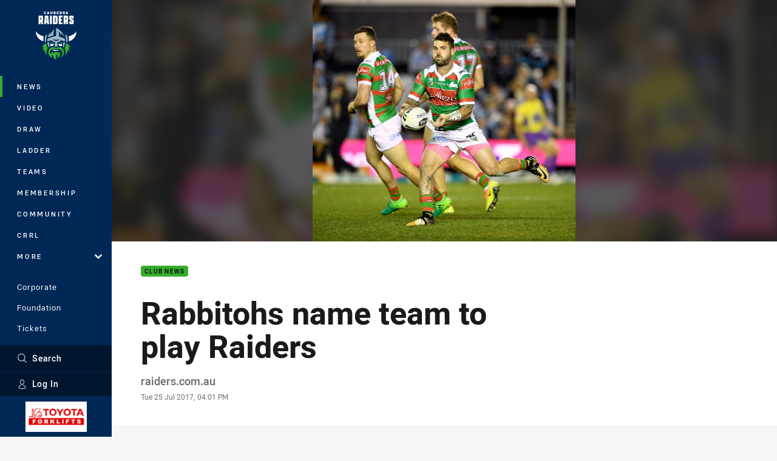

--- FILE ---
content_type: text/html; charset=utf-8
request_url: https://www.google.com/recaptcha/api2/aframe
body_size: 185
content:
<!DOCTYPE HTML><html><head><meta http-equiv="content-type" content="text/html; charset=UTF-8"></head><body><script nonce="vXImkdt2hql1GeIpKAAIsQ">/** Anti-fraud and anti-abuse applications only. See google.com/recaptcha */ try{var clients={'sodar':'https://pagead2.googlesyndication.com/pagead/sodar?'};window.addEventListener("message",function(a){try{if(a.source===window.parent){var b=JSON.parse(a.data);var c=clients[b['id']];if(c){var d=document.createElement('img');d.src=c+b['params']+'&rc='+(localStorage.getItem("rc::a")?sessionStorage.getItem("rc::b"):"");window.document.body.appendChild(d);sessionStorage.setItem("rc::e",parseInt(sessionStorage.getItem("rc::e")||0)+1);localStorage.setItem("rc::h",'1769366878223');}}}catch(b){}});window.parent.postMessage("_grecaptcha_ready", "*");}catch(b){}</script></body></html>

--- FILE ---
content_type: image/svg+xml
request_url: https://www.raiders.com.au/siteassets/.lookups/sponsors/cdc_footer.svg?preset=sponsor-small
body_size: 7380
content:
<?xml version="1.0" encoding="utf-8"?>
<!-- Generator: Adobe Illustrator 28.2.0, SVG Export Plug-In . SVG Version: 6.00 Build 0)  -->
<svg version="1.1" xmlns="http://www.w3.org/2000/svg" xmlns:xlink="http://www.w3.org/1999/xlink" x="0px" y="0px"
	 viewBox="0 0 841.89 595.28" style="enable-background:new 0 0 841.89 595.28;" xml:space="preserve">
<style type="text/css">
	.st0{display:none;}
</style>
<g id="New_Halo_1">
</g>
<g id="New_Halo_2">
</g>
<g id="New_Halo_3">
</g>
<g id="CDC">
	<path d="M733.13,387.58c1.27,0,2.29-1.03,2.29-2.29v-20.92c0-1.09-0.78-2.19-2.26-2.19h-3.3h-87.49c-8.94,0-16.22-7.28-16.22-16.22
		V245.35c0-8.94,7.28-16.22,16.22-16.22H730h3.17c1.2-0.01,2.25-1.07,2.25-2.27v-20.95c0-1.26-1.03-2.29-2.29-2.29h-60.49
		c-17.33,0-33.41,5.85-46.72,15.94c-17.38,13.17-30.01,33.48-34.46,57.13c-1.15,6.1-1.75,12.42-1.75,18.89
		c0,5.22,0.4,10.34,1.15,15.32c3.97,26.27,17.97,48.77,37.49,62.47c12.81,9,28,14.21,44.29,14.21H733.13z"/>
	<path d="M232.08,387.58c1.27,0,2.29-1.03,2.29-2.29v-20.92c0-1.09-0.78-2.19-2.26-2.19h-3.3h-87.49c-8.94,0-16.22-7.28-16.22-16.22
		V245.35c0-8.94,7.28-16.22,16.22-16.22h87.63h3.17c1.2-0.01,2.25-1.07,2.25-2.27v-20.95c0-1.26-1.03-2.29-2.29-2.29h-60.49
		c-17.33,0-33.41,5.85-46.72,15.94c-17.38,13.17-30.01,33.48-34.46,57.13c-1.15,6.1-1.75,12.42-1.75,18.89
		c0,5.22,0.4,10.34,1.15,15.32c3.97,26.27,17.97,48.77,37.49,62.47c12.81,9,28,14.21,44.29,14.21H232.08z"/>
	<g>
		<path d="M400.65,203.61l-3.26-23.41c-0.7-0.17-1.39-0.34-2.08-0.51l-1.58-10.52c-0.85,0.59-1.77,1.17-2.72,1.75L373.93,69.96
			c-1.01-0.03-2.03-0.03-3.04-0.01l22.61,133.65H400.65z"/>
		<path d="M392.84,203.61l-5.85-25.89c-0.74-0.17-1.47-0.33-2.2-0.49l-0.61-2.58c-0.84,0.42-1.74,0.84-2.66,1.27L354.96,72.49
			c-0.95,0.29-1.91,0.61-2.85,0.95l33.42,130.18H392.84z"/>
		<path d="M408.3,203.61l-1.16-21.14c-0.65-0.1-1.31-0.23-1.98-0.38l-1.43-21.99c-0.94,1.1-1.9,2.12-2.89,3.12l-7.54-89.79
			c-1.02-0.34-2.05-0.66-3.09-0.95l11.01,131.14H408.3z"/>
		<path d="M384.75,203.61l-8.9-28.14c-1.9-0.32-3.75-0.6-5.56-0.82l-32.6-93.63c-0.87,0.61-1.72,1.23-2.53,1.85l42.05,120.74H384.75
			z"/>
		<path d="M491.63,273.31l34.65-10.14c0.51-1.74,1-3.58,1.44-5.49l44.2-14.36c0.09-1.08,0.18-2.16,0.24-3.23l-82.23,26.72
			C490.56,268.94,491.13,271.11,491.63,273.31z"/>
		<path d="M430.87,206.18l5.93-29.73c-0.77,0.29-1.51,0.57-2.24,0.85l9.81-51.99c-1.41,0.58-2.82,1.22-4.23,1.9l-0.27,1.42
			l1.58-9.36c-0.82-1.13-1.64-2.27-2.46-3.42l-15.02,88.81C426.31,205.07,428.61,205.57,430.87,206.18z"/>
		<path d="M423.45,204.58l2.76-24.28c-0.7,0.23-1.38,0.43-2.06,0.63l4.86-47.21c-1.32,0.92-2.63,1.88-3.92,2.9l3.04-36.16
			c-0.89-1.25-1.79-2.48-2.7-3.71l-8.99,107.03C418.8,203.93,421.14,204.21,423.45,204.58z"/>
		<path d="M376.23,203.61l-12.13-29.5c-1.93-0.09-3.79-0.08-5.6,0.01l-35.2-79.06c-0.69,1-1.33,2-1.94,3.02l46.99,105.53H376.23z"/>
		<path d="M318.11,205.24c-0.8,0.6-1.57,1.21-2.34,1.82l-14.36-12.93c-0.46,0.91-0.95,1.82-1.46,2.73l38.33,34.52v-9.82
			l-18.61-17.54L318.11,205.24z"/>
		<path d="M338.29,232.55l-20.03-16.13c-0.15,0.74-0.3,1.5-0.44,2.26l-8.11-6.39c-0.73,0.68-1.43,1.38-2.12,2.08l-12.66-9.61
			c-0.58,0.8-1.17,1.61-1.79,2.41l45.14,34.26V232.55z"/>
		<path d="M367.13,203.61l-14.73-28.73c-0.6,0.12-1.2,0.24-1.78,0.39c-1.18,0.3-2.3,0.65-3.4,1.02l-32.69-59.46
			c-0.31,1.58-0.57,3.17-0.79,4.78l45.08,82H367.13z"/>
		<path d="M338.29,242.12l-21.95-14.83c-0.11,0.72-0.21,1.45-0.32,2.18l-13.86-9.16c-0.63,0.77-1.24,1.55-1.84,2.33l-13.19-8.37
			c-0.69,0.75-1.37,1.51-2.04,2.26l53.19,33.76V242.12z"/>
		<path d="M338.29,250.65l-23.36-13.08c-0.09,0.69-0.17,1.38-0.26,2.08l-18.96-10.36c-0.52,0.84-1.01,1.7-1.5,2.55l-15.31-8.01
			c-0.64,0.8-1.27,1.6-1.89,2.4l61.28,32.03V250.65z"/>
		<path d="M357.23,203.61l-15.61-25.03c-1.62,0.81-3.12,1.7-4.53,2.68l-25.01-37.64c-0.08,1.67-0.16,3.34-0.26,5.03l36.51,54.96
			H357.23z"/>
		<path d="M340.77,203.61h5.49l-13.82-18.5c-1.26,1.25-2.42,2.59-3.5,4.02l-18.72-23.62c-0.2,1.33-0.41,2.66-0.66,4l28.74,36.27
			C338.48,204.56,339.51,203.61,340.77,203.61z"/>
		<path d="M338.29,208.61l-12.67-14.29c-0.86,1.58-1.63,3.25-2.36,4.99l-16.67-17.76c-0.34,1.07-0.71,2.14-1.1,3.21l32.8,34.92
			V208.61z"/>
		<path d="M438.08,208.52l10.51-36.47c-0.84,0.3-1.64,0.59-2.45,0.89l14.5-52.33c-1.38,0.23-2.77,0.5-4.17,0.83l-3.45,12.45
			c-0.79-0.89-1.58-1.8-2.36-2.73l-19.3,75.16C433.64,206.95,435.88,207.68,438.08,208.52z"/>
		<path d="M531.9,337.84l-41.41-15.4c-0.59,2.13-1.24,4.23-1.96,6.29l20.33,8.24c-0.3-1.65-0.57-3.24-0.83-4.8l22.76,8.46
			C531.14,339.71,531.51,338.78,531.9,337.84z"/>
		<path d="M484.78,253.28l43.92-26.09c-0.34-1.81-0.75-3.64-1.26-5.5l37.49-23.79c-0.43-0.91-0.87-1.82-1.34-2.7l-81.93,51.99
			C482.77,249.18,483.81,251.21,484.78,253.28z"/>
		<path d="M511.53,379.89l17.16,14.19c-0.33-1.58-0.63-3.12-0.91-4.64l-49.04-40.57c-1.2,1.86-2.45,3.68-3.77,5.43l35.07,30.76
			C510.66,383.38,511.14,381.64,511.53,379.89z"/>
		<path d="M487.56,259.82l42.29-20.54c-0.01-1.86-0.11-3.75-0.28-5.68l40.4-21.12c-0.24-1.01-0.49-2-0.77-2.99l-84.29,44.07
			C485.87,255.6,486.75,257.69,487.56,259.82z"/>
		<path d="M528.34,348.1l-40-18.82c-0.74,2.08-1.55,4.13-2.42,6.13l24.94,12.63c-0.3-1.79-0.62-3.55-0.94-5.29l17.67,8.31
			C527.82,350.08,528.07,349.09,528.34,348.1z"/>
		<path d="M489.84,266.51l39.1-15.1c0.28-1.84,0.5-3.74,0.66-5.68l42.58-17.9c-0.06-1.06-0.16-2.1-0.25-3.15l-84.26,35.42
			C488.46,262.2,489.19,264.34,489.84,266.51z"/>
		<path d="M512.79,367.26l13.19,9.17c-0.11-1.29-0.19-2.56-0.25-3.83l-43.26-30.07c-1.05,1.95-2.15,3.85-3.32,5.71l33.44,24.7
			C512.74,371.06,512.8,369.16,512.79,367.26z"/>
		<path d="M485.66,335.99c-0.89,2.02-1.85,4-2.87,5.94l29.69,18.3c-0.16-1.89-0.38-3.78-0.63-5.65l13.99,8.08
			c0.08-1.1,0.19-2.19,0.31-3.28L485.66,335.99z"/>
		<path d="M500.07,156.48l-42.01,63.23c1.85,1.41,3.64,2.91,5.38,4.48l32.45-45.84c-0.64-0.42-1.29-0.83-1.93-1.22l20.79-30.02
			c-0.72-1.14-1.49-2.26-2.29-3.37l-9.24,13.35C502.18,156.89,501.14,156.68,500.07,156.48z"/>
		<path d="M444.99,211.55l16.22-42.5c-0.82,0.08-1.64,0.2-2.46,0.33l18.27-49.41c-1.29-0.13-2.6-0.23-3.95-0.27l-9.11,24.62
			c-0.79-0.62-1.57-1.25-2.34-1.91l-23.08,66.29C440.74,209.55,442.89,210.51,444.99,211.55z"/>
		<path d="M485.7,154.05l-33.76,61.41c1.98,1.25,3.91,2.57,5.78,3.99l27.53-46.76c-0.71-0.29-1.43-0.56-2.15-0.82l21.43-37.27
			c-0.92-0.9-1.87-1.78-2.86-2.65l-12.97,22.56C487.72,154.36,486.72,154.2,485.7,154.05z"/>
		<path d="M472.9,150.04l-27.48,61.73c2.09,1.06,4.14,2.21,6.14,3.45l22.04-45.81c-0.78-0.12-1.56-0.21-2.34-0.3l20.82-44.45
			c-1.04-0.65-2.17-1.24-3.37-1.76l-13.26,28.31C474.59,150.84,473.74,150.46,472.9,150.04z"/>
		<path d="M477.74,240.78l42.51-36.06c-0.38-0.65-0.78-1.31-1.19-1.97l6.57-5.69c0.09-1.6,0.14-3.19,0.17-4.77l19.93-17.94
			c-0.81-0.63-1.63-1.24-2.45-1.83l-69.6,62.67C475.09,237,476.45,238.86,477.74,240.78z"/>
		<path d="M468.7,229.36l36.63-43.51c-0.56-0.53-1.13-1.04-1.7-1.54l18.21-22.09c-0.46-1.4-0.95-2.79-1.5-4.16l-4.13,5.01l1.92-2.42
			c-1.02-0.3-2.06-0.59-3.14-0.87l-51.26,64.67C465.45,226.02,467.1,227.66,468.7,229.36z"/>
		<path d="M481.51,246.92l43.93-31.34c-0.42-1.1-0.88-2.21-1.36-3.32c0.13-0.92,0.26-1.84,0.38-2.76l32.36-24.56
			c-0.63-0.78-1.28-1.54-1.95-2.28l-76.94,58.4C479.18,242.96,480.38,244.91,481.51,246.92z"/>
		<path d="M473.46,234.92l40-40.15c-0.48-0.6-0.96-1.19-1.45-1.78l13.32-13.65c-0.16-1.59-0.35-3.17-0.59-4.73l7.93-8.44
			c-0.94-0.46-1.89-0.9-2.87-1.33l-60.85,64.8C470.51,231.33,472.02,233.09,473.46,234.92z"/>
		<path d="M412.01,203.61c1.31,0.01,2.6,0.06,3.89,0.13l0.62-21.12c-0.65,0.08-1.31,0.14-1.96,0.18l0.7-37.07
			c-1.16,1.26-2.3,2.57-3.41,3.93V83c-0.98-0.71-1.97-1.41-3-2.08v122.68H412.01z"/>
		<path d="M446.59,378.83l15.72,34.11c0.82,0.1,1.65,0.18,2.48,0.24l12.76,26.95c0.8-0.8,1.56-1.64,2.31-2.48l23.02,46.37
			c0.77-0.71,1.53-1.43,2.28-2.16l-52.8-106.37C450.47,376.68,448.55,377.8,446.59,378.83z"/>
		<path d="M453.21,374.93l21.44,37.82c0.75-0.12,1.51-0.28,2.28-0.45l9.6,16.53c0.62-0.98,1.2-1.98,1.77-3l26.92,44.46
			c0.65-0.88,1.28-1.77,1.89-2.67l-58.48-96.57C456.87,372.42,455.06,373.71,453.21,374.93z"/>
		<path d="M459.39,370.45l26.5,38.77c0.67-0.31,1.34-0.65,2.02-0.99l5.08,7.27c0.4-1.13,0.77-2.28,1.11-3.44l30.59,42.1
			c0.48-1.06,0.93-2.13,1.37-3.22l-61.64-84.84C462.79,367.63,461.12,369.08,459.39,370.45z"/>
		<path d="M465.09,365.48l30.8,37.83c0.36-0.26,0.72-0.52,1.09-0.79c1.01-0.75,1.94-1.53,2.83-2.33l30.76,35.64
			c0.25-1.26,0.48-2.53,0.67-3.82l-61.53-71.28C468.23,362.37,466.68,363.95,465.09,365.48z"/>
		<path d="M424.63,386.42l3.18,17.44c0.69,0.11,1.37,0.25,2.06,0.39l10.62,54.97c1.1-0.21,2.17-0.46,3.24-0.71l10.42,49
			c0.99-0.12,1.98-0.27,2.97-0.43l-25.96-122.15C429.01,385.52,426.84,386.02,424.63,386.42z"/>
		<path d="M474.49,354.95c-1.34,1.76-2.74,3.47-4.2,5.12l34.05,35.32c1.07-1.36,2.01-2.77,2.85-4.22l24.87,24.35
			c-0.07-1.49-0.17-2.99-0.32-4.51L474.49,354.95z"/>
		<path d="M432.23,384.64l5.88,21.74c0.76,0.23,1.52,0.47,2.27,0.72l13.6,48.26c1.04-0.4,2.05-0.83,3.06-1.28l14.81,49.05
			c0.94-0.35,1.87-0.71,2.8-1.09l-36.09-119.54C436.49,383.3,434.37,384.02,432.23,384.64z"/>
		<path d="M439.57,382.09l10.16,28c0.82,0.25,1.65,0.48,2.47,0.72l14.31,38.2c0.94-0.6,1.85-1.24,2.75-1.88l18.99,47.96
			c0.86-0.53,1.72-1.08,2.57-1.65l-45.18-114.12C443.66,380.33,441.64,381.25,439.57,382.09z"/>
		<path d="M490.63,321.93l16.7,5.19c-0.17-1.52-0.28-2.97-0.32-4.34l28.2,7.87c0.45-0.9,0.92-1.81,1.41-2.72l-44.48-12.42
			C491.7,317.68,491.2,319.82,490.63,321.93z"/>
		<path d="M494.08,294.12l19.93-0.67c0.63-1.47,1.27-2.91,1.92-4.35l44.62-2.81c0.45-1.03,0.92-2.06,1.34-3.09l-68.12,4.29
			C493.94,289.68,494.05,291.89,494.08,294.12z"/>
		<path d="M493.74,287.14l24.36-2.87c0.72-1.59,1.43-3.17,2.11-4.74l45.53-6.72c0.35-1.06,0.69-2.12,1.01-3.18l-73.78,10.9
			C493.3,282.7,493.56,284.91,493.74,287.14z"/>
		<path d="M492.93,280.2l29.52-6.01c0.61-1.56,1.27-3.28,1.93-5.15l45.28-10.62c0.23-1.08,0.46-2.16,0.66-3.24l-78.61,18.44
			C492.17,275.78,492.59,277.97,492.93,280.2z"/>
		<path d="M493.33,308.09l15.06,2.03c0.3-1.34,0.64-2.66,1.01-3.96l38.05,4c0.62-0.94,1.24-1.88,1.84-2.82l-55.37-5.82
			C493.79,303.73,493.59,305.92,493.33,308.09z"/>
		<path d="M338.29,258.39l-24.53-11.16c-0.08,0.65-0.16,1.32-0.23,1.98l-22.93-10.15c-0.39,0.9-0.75,1.82-1.11,2.73l-18.28-7.68
			c-0.59,0.85-1.15,1.69-1.71,2.54l68.26,28.69l-25.07-8.96c-0.07,0.63-0.15,1.28-0.23,1.91l-25.53-8.82
			c-0.26,0.94-0.48,1.89-0.71,2.85l-22-7.15c-0.51,0.89-1.02,1.78-1.51,2.67l73.09,23.75l-24.17-6.41
			c-0.08,0.62-0.17,1.24-0.25,1.86l-26.62-6.77c-0.13,0.96-0.22,1.93-0.31,2.9l-26.33-6.18c-0.43,0.93-0.84,1.86-1.24,2.79
			l77.52,18.18l-24.12-4.28c-0.12,0.61-0.25,1.21-0.38,1.82l-25.85-4.31c0,0.96,0.03,1.93,0.06,2.89l-30.97-4.57
			c-0.33,0.97-0.64,1.93-0.94,2.89l81.33,12.01l-25.08-2.31c-0.15,0.61-0.31,1.22-0.47,1.83l-23.31-1.91
			c0.11,0.97,0.25,1.9,0.39,2.84l-35.57-2.24c-0.22,0.99-0.42,1.98-0.61,2.97l84.33,5.31l-27.03-0.22
			c-0.18,0.63-0.37,1.25-0.55,1.88l-19.1,0.04c0.23,0.94,0.49,1.83,0.74,2.74l-39.92,0.84c-0.1,1.01-0.18,2.01-0.25,3.01l86.32-1.81
			l-29.9,2.26c-0.2,0.66-0.4,1.31-0.6,1.96l-13.18,1.13c0.35,0.88,0.72,1.73,1.09,2.58l-43.98,4.62c0.03,1.01,0.07,2.01,0.12,3
			l87.21-9.17l-33.59,5.39c-0.21,0.7-0.41,1.38-0.62,2.08l-5.78,0.99c0.44,0.82,0.9,1.61,1.36,2.4l-47.46,9.05
			c0.15,1,0.32,1.98,0.5,2.96l86.9-16.58l-37.87,9.38c-0.46,1.71-0.88,3.4-1.27,5.08l-45.3,12.65c0.28,0.97,0.56,1.93,0.86,2.87
			l85.42-23.85l-42.24,14.31c-0.22,1.21-0.42,2.41-0.58,3.61c-0.08,0.57-0.15,1.13-0.22,1.7l-38.6,14.36
			c0.4,0.93,0.82,1.84,1.24,2.74l81.37-30.26V258.39z"/>
		<path d="M492.22,315.04l14.92,3.3c0.1-1.36,0.28-2.69,0.48-4.02l33.12,6.32c0.54-0.9,1.1-1.81,1.68-2.73l-49.15-9.38
			C492.99,310.72,492.64,312.89,492.22,315.04z"/>
		<path d="M416.88,387.39l1.55,15.99c0.64-0.04,1.29-0.05,1.94-0.06l6.17,57.47c1.12-0.04,2.22-0.11,3.32-0.19l5.87,46.49
			c1.02,0.19,2.05,0.35,3.08,0.48L423.53,386.6C421.34,386.96,419.12,387.22,416.88,387.39z"/>
		<path d="M494.1,295.6c0,1.85-0.06,3.69-0.15,5.51l16.76,0.84c0.47-1.38,0.98-2.73,1.5-4.08l42.17,0.88
			c0.54-0.99,1.08-1.98,1.6-2.97l-61.88-1.3C494.09,294.86,494.1,295.23,494.1,295.6z"/>
		<path d="M340.77,387.58c-1.37,0-2.48-1.11-2.48-2.48v-1.76l-16.02,20.73c1.16,0.71,2.35,1.37,3.55,2
			c0.21,0.36,0.42,0.72,0.64,1.07l-24.34,33.5c0.37,1.21,0.76,2.39,1.16,3.5l41.1-56.57H340.77z"/>
		<path d="M412.02,387.58h-2.97l0.22,17.26c0.64-0.16,1.29-0.29,1.93-0.43l1.29,55.94c1.12,0.1,2.22,0.18,3.32,0.25l1.63,38.98
			c1.01,0.7,2.03,1.37,3.09,1.99l-4.78-114.11C414.52,387.53,413.27,387.58,412.02,387.58z"/>
		<path d="M338.29,369.12l-25.53,27.87c1.3,1.18,2.64,2.3,4.03,3.35l-18.66,21.61c0.21,1.24,0.43,2.51,0.66,3.83l39.5-45.76V369.12z
			"/>
		<path d="M338.29,347.08l-39.34,30.63c0.72,1.66,1.51,3.26,2.36,4.79l-12.84,10.62c0.58,0.86,1.11,1.71,1.62,2.56l48.21-39.88
			V347.08z"/>
		<path d="M338.29,322.72l-44.61,19.41c-0.13,1.86-0.19,3.68-0.21,5.45l-31.44,14.8c0.54,0.87,1.08,1.72,1.63,2.55l74.64-35.12
			V322.72z"/>
		<path d="M338.29,338.13l-43.05,28.07c0.4,1.81,0.87,3.56,1.39,5.25L280.01,383c0.73,0.74,1.43,1.48,2.1,2.2l56.18-39.05V338.13z"
			/>
		<path d="M338.29,330.09l-44.69,24.07c0.11,1.87,0.28,3.69,0.5,5.46l-23.92,13.81c0.71,0.79,1.42,1.54,2.12,2.24l65.99-38.1V330.09
			z"/>
		<path d="M338.29,357.26l-33.44,30.86c1.04,1.44,2.13,2.82,3.27,4.13l-13.61,13.33c0.35,1.07,0.66,2.16,0.96,3.26l42.82-41.93
			V357.26z"/>
		<path d="M393.25,387.58l-3.68,23.53c0.73-0.23,1.43-0.48,2.15-0.72l-6.47,44.46c0.13,0.04,0.26,0.08,0.39,0.12
			c0.94,0.28,1.86,0.54,2.79,0.8l-2.79,22.06c0.97,0.3,1.94,0.63,2.9,0.99l11.53-91.25H393.25z"/>
		<path d="M401.21,387.58l-1.43,20.11c0.68-0.23,1.35-0.45,2.02-0.67l-3.12,51.25c1.1,0.22,2.18,0.43,3.26,0.63l-1.1,26.26
			c0.98,0.67,1.95,1.4,2.91,2.16l4.18-99.74H401.21z"/>
		<path d="M385.06,387.58l-6.45,26.49c0.76-0.16,1.51-0.34,2.26-0.51l-8.44,36.31c1.03,0.49,2.04,0.94,3.02,1.37l-4.99,23.48
			c0.99,0.12,1.99,0.25,2.98,0.4l18.61-87.54H385.06z"/>
		<path d="M346.97,387.58l-14.09,21.79c0.71,0.29,1.42,0.55,2.13,0.82l-3.21,5.07c0.64,0.89,1.28,1.75,1.93,2.6L310,457.02
			c0.65,0.87,1.32,1.69,2.01,2.47l43.55-71.91H346.97z"/>
		<path d="M357.67,387.58l-13.57,25.43c0.74,0.19,1.48,0.36,2.22,0.52l-6.26,12.02c0.74,0.82,1.49,1.62,2.24,2.39l-19.68,39.64
			c0.9,0.44,1.81,0.85,2.74,1.22l40.32-81.23H357.67z"/>
		<path d="M367.44,387.58l-11.87,27.57c0.76,0.09,1.51,0.16,2.26,0.23l-8.18,19.57c0.85,0.73,1.69,1.43,2.53,2.12l-13.87,35.04
			c1.01,0.15,2.03,0.28,3.07,0.4L375,387.58H367.44z"/>
		<path d="M376.5,387.58l-9.36,28c0.77-0.04,1.53-0.1,2.29-0.16l-8.95,27.74c0.94,0.62,1.88,1.2,2.8,1.77l-8.63,28.57
			c1.02,0.06,2.05,0.11,3.08,0.17l25.99-86.09H376.5z"/>
	</g>
</g>
<g id="Guides" class="st0">
</g>
</svg>
